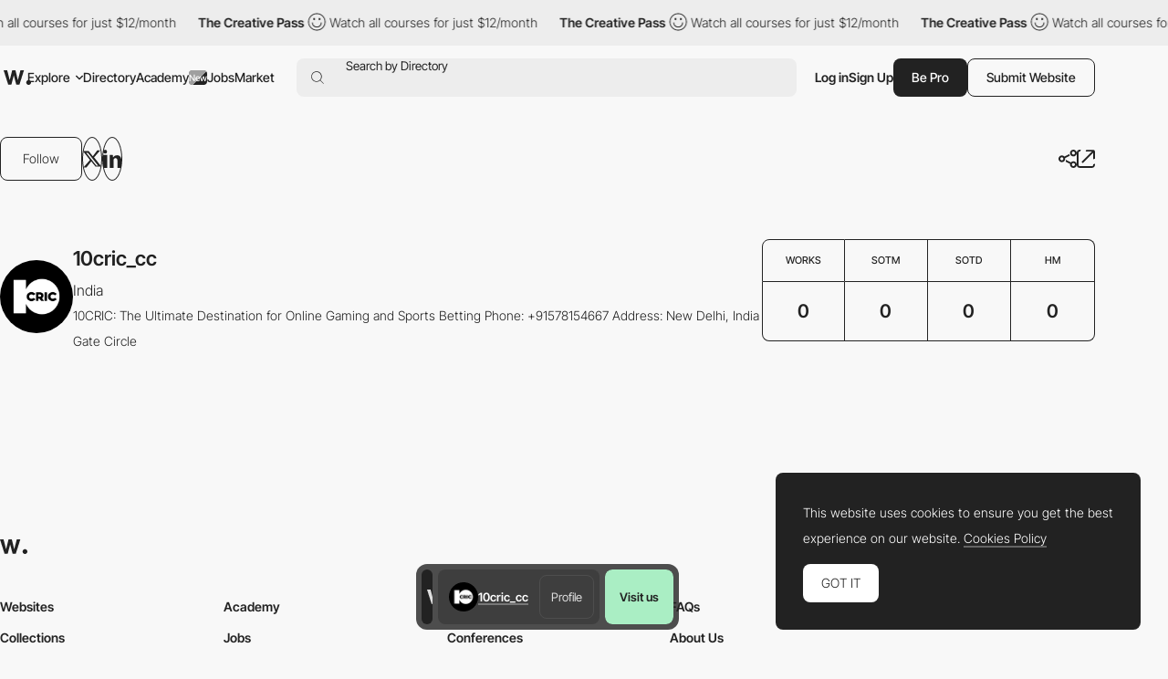

--- FILE ---
content_type: text/html; charset=utf-8
request_url: https://www.google.com/recaptcha/api2/anchor?ar=1&k=6LdYct0kAAAAAHlky5jhQhrvSRt_4vOJkzbVs2Oa&co=aHR0cHM6Ly93d3cuYXd3d2FyZHMuY29tOjQ0Mw..&hl=en&v=N67nZn4AqZkNcbeMu4prBgzg&size=invisible&anchor-ms=20000&execute-ms=30000&cb=9lbxc6ib2y5d
body_size: 48554
content:
<!DOCTYPE HTML><html dir="ltr" lang="en"><head><meta http-equiv="Content-Type" content="text/html; charset=UTF-8">
<meta http-equiv="X-UA-Compatible" content="IE=edge">
<title>reCAPTCHA</title>
<style type="text/css">
/* cyrillic-ext */
@font-face {
  font-family: 'Roboto';
  font-style: normal;
  font-weight: 400;
  font-stretch: 100%;
  src: url(//fonts.gstatic.com/s/roboto/v48/KFO7CnqEu92Fr1ME7kSn66aGLdTylUAMa3GUBHMdazTgWw.woff2) format('woff2');
  unicode-range: U+0460-052F, U+1C80-1C8A, U+20B4, U+2DE0-2DFF, U+A640-A69F, U+FE2E-FE2F;
}
/* cyrillic */
@font-face {
  font-family: 'Roboto';
  font-style: normal;
  font-weight: 400;
  font-stretch: 100%;
  src: url(//fonts.gstatic.com/s/roboto/v48/KFO7CnqEu92Fr1ME7kSn66aGLdTylUAMa3iUBHMdazTgWw.woff2) format('woff2');
  unicode-range: U+0301, U+0400-045F, U+0490-0491, U+04B0-04B1, U+2116;
}
/* greek-ext */
@font-face {
  font-family: 'Roboto';
  font-style: normal;
  font-weight: 400;
  font-stretch: 100%;
  src: url(//fonts.gstatic.com/s/roboto/v48/KFO7CnqEu92Fr1ME7kSn66aGLdTylUAMa3CUBHMdazTgWw.woff2) format('woff2');
  unicode-range: U+1F00-1FFF;
}
/* greek */
@font-face {
  font-family: 'Roboto';
  font-style: normal;
  font-weight: 400;
  font-stretch: 100%;
  src: url(//fonts.gstatic.com/s/roboto/v48/KFO7CnqEu92Fr1ME7kSn66aGLdTylUAMa3-UBHMdazTgWw.woff2) format('woff2');
  unicode-range: U+0370-0377, U+037A-037F, U+0384-038A, U+038C, U+038E-03A1, U+03A3-03FF;
}
/* math */
@font-face {
  font-family: 'Roboto';
  font-style: normal;
  font-weight: 400;
  font-stretch: 100%;
  src: url(//fonts.gstatic.com/s/roboto/v48/KFO7CnqEu92Fr1ME7kSn66aGLdTylUAMawCUBHMdazTgWw.woff2) format('woff2');
  unicode-range: U+0302-0303, U+0305, U+0307-0308, U+0310, U+0312, U+0315, U+031A, U+0326-0327, U+032C, U+032F-0330, U+0332-0333, U+0338, U+033A, U+0346, U+034D, U+0391-03A1, U+03A3-03A9, U+03B1-03C9, U+03D1, U+03D5-03D6, U+03F0-03F1, U+03F4-03F5, U+2016-2017, U+2034-2038, U+203C, U+2040, U+2043, U+2047, U+2050, U+2057, U+205F, U+2070-2071, U+2074-208E, U+2090-209C, U+20D0-20DC, U+20E1, U+20E5-20EF, U+2100-2112, U+2114-2115, U+2117-2121, U+2123-214F, U+2190, U+2192, U+2194-21AE, U+21B0-21E5, U+21F1-21F2, U+21F4-2211, U+2213-2214, U+2216-22FF, U+2308-230B, U+2310, U+2319, U+231C-2321, U+2336-237A, U+237C, U+2395, U+239B-23B7, U+23D0, U+23DC-23E1, U+2474-2475, U+25AF, U+25B3, U+25B7, U+25BD, U+25C1, U+25CA, U+25CC, U+25FB, U+266D-266F, U+27C0-27FF, U+2900-2AFF, U+2B0E-2B11, U+2B30-2B4C, U+2BFE, U+3030, U+FF5B, U+FF5D, U+1D400-1D7FF, U+1EE00-1EEFF;
}
/* symbols */
@font-face {
  font-family: 'Roboto';
  font-style: normal;
  font-weight: 400;
  font-stretch: 100%;
  src: url(//fonts.gstatic.com/s/roboto/v48/KFO7CnqEu92Fr1ME7kSn66aGLdTylUAMaxKUBHMdazTgWw.woff2) format('woff2');
  unicode-range: U+0001-000C, U+000E-001F, U+007F-009F, U+20DD-20E0, U+20E2-20E4, U+2150-218F, U+2190, U+2192, U+2194-2199, U+21AF, U+21E6-21F0, U+21F3, U+2218-2219, U+2299, U+22C4-22C6, U+2300-243F, U+2440-244A, U+2460-24FF, U+25A0-27BF, U+2800-28FF, U+2921-2922, U+2981, U+29BF, U+29EB, U+2B00-2BFF, U+4DC0-4DFF, U+FFF9-FFFB, U+10140-1018E, U+10190-1019C, U+101A0, U+101D0-101FD, U+102E0-102FB, U+10E60-10E7E, U+1D2C0-1D2D3, U+1D2E0-1D37F, U+1F000-1F0FF, U+1F100-1F1AD, U+1F1E6-1F1FF, U+1F30D-1F30F, U+1F315, U+1F31C, U+1F31E, U+1F320-1F32C, U+1F336, U+1F378, U+1F37D, U+1F382, U+1F393-1F39F, U+1F3A7-1F3A8, U+1F3AC-1F3AF, U+1F3C2, U+1F3C4-1F3C6, U+1F3CA-1F3CE, U+1F3D4-1F3E0, U+1F3ED, U+1F3F1-1F3F3, U+1F3F5-1F3F7, U+1F408, U+1F415, U+1F41F, U+1F426, U+1F43F, U+1F441-1F442, U+1F444, U+1F446-1F449, U+1F44C-1F44E, U+1F453, U+1F46A, U+1F47D, U+1F4A3, U+1F4B0, U+1F4B3, U+1F4B9, U+1F4BB, U+1F4BF, U+1F4C8-1F4CB, U+1F4D6, U+1F4DA, U+1F4DF, U+1F4E3-1F4E6, U+1F4EA-1F4ED, U+1F4F7, U+1F4F9-1F4FB, U+1F4FD-1F4FE, U+1F503, U+1F507-1F50B, U+1F50D, U+1F512-1F513, U+1F53E-1F54A, U+1F54F-1F5FA, U+1F610, U+1F650-1F67F, U+1F687, U+1F68D, U+1F691, U+1F694, U+1F698, U+1F6AD, U+1F6B2, U+1F6B9-1F6BA, U+1F6BC, U+1F6C6-1F6CF, U+1F6D3-1F6D7, U+1F6E0-1F6EA, U+1F6F0-1F6F3, U+1F6F7-1F6FC, U+1F700-1F7FF, U+1F800-1F80B, U+1F810-1F847, U+1F850-1F859, U+1F860-1F887, U+1F890-1F8AD, U+1F8B0-1F8BB, U+1F8C0-1F8C1, U+1F900-1F90B, U+1F93B, U+1F946, U+1F984, U+1F996, U+1F9E9, U+1FA00-1FA6F, U+1FA70-1FA7C, U+1FA80-1FA89, U+1FA8F-1FAC6, U+1FACE-1FADC, U+1FADF-1FAE9, U+1FAF0-1FAF8, U+1FB00-1FBFF;
}
/* vietnamese */
@font-face {
  font-family: 'Roboto';
  font-style: normal;
  font-weight: 400;
  font-stretch: 100%;
  src: url(//fonts.gstatic.com/s/roboto/v48/KFO7CnqEu92Fr1ME7kSn66aGLdTylUAMa3OUBHMdazTgWw.woff2) format('woff2');
  unicode-range: U+0102-0103, U+0110-0111, U+0128-0129, U+0168-0169, U+01A0-01A1, U+01AF-01B0, U+0300-0301, U+0303-0304, U+0308-0309, U+0323, U+0329, U+1EA0-1EF9, U+20AB;
}
/* latin-ext */
@font-face {
  font-family: 'Roboto';
  font-style: normal;
  font-weight: 400;
  font-stretch: 100%;
  src: url(//fonts.gstatic.com/s/roboto/v48/KFO7CnqEu92Fr1ME7kSn66aGLdTylUAMa3KUBHMdazTgWw.woff2) format('woff2');
  unicode-range: U+0100-02BA, U+02BD-02C5, U+02C7-02CC, U+02CE-02D7, U+02DD-02FF, U+0304, U+0308, U+0329, U+1D00-1DBF, U+1E00-1E9F, U+1EF2-1EFF, U+2020, U+20A0-20AB, U+20AD-20C0, U+2113, U+2C60-2C7F, U+A720-A7FF;
}
/* latin */
@font-face {
  font-family: 'Roboto';
  font-style: normal;
  font-weight: 400;
  font-stretch: 100%;
  src: url(//fonts.gstatic.com/s/roboto/v48/KFO7CnqEu92Fr1ME7kSn66aGLdTylUAMa3yUBHMdazQ.woff2) format('woff2');
  unicode-range: U+0000-00FF, U+0131, U+0152-0153, U+02BB-02BC, U+02C6, U+02DA, U+02DC, U+0304, U+0308, U+0329, U+2000-206F, U+20AC, U+2122, U+2191, U+2193, U+2212, U+2215, U+FEFF, U+FFFD;
}
/* cyrillic-ext */
@font-face {
  font-family: 'Roboto';
  font-style: normal;
  font-weight: 500;
  font-stretch: 100%;
  src: url(//fonts.gstatic.com/s/roboto/v48/KFO7CnqEu92Fr1ME7kSn66aGLdTylUAMa3GUBHMdazTgWw.woff2) format('woff2');
  unicode-range: U+0460-052F, U+1C80-1C8A, U+20B4, U+2DE0-2DFF, U+A640-A69F, U+FE2E-FE2F;
}
/* cyrillic */
@font-face {
  font-family: 'Roboto';
  font-style: normal;
  font-weight: 500;
  font-stretch: 100%;
  src: url(//fonts.gstatic.com/s/roboto/v48/KFO7CnqEu92Fr1ME7kSn66aGLdTylUAMa3iUBHMdazTgWw.woff2) format('woff2');
  unicode-range: U+0301, U+0400-045F, U+0490-0491, U+04B0-04B1, U+2116;
}
/* greek-ext */
@font-face {
  font-family: 'Roboto';
  font-style: normal;
  font-weight: 500;
  font-stretch: 100%;
  src: url(//fonts.gstatic.com/s/roboto/v48/KFO7CnqEu92Fr1ME7kSn66aGLdTylUAMa3CUBHMdazTgWw.woff2) format('woff2');
  unicode-range: U+1F00-1FFF;
}
/* greek */
@font-face {
  font-family: 'Roboto';
  font-style: normal;
  font-weight: 500;
  font-stretch: 100%;
  src: url(//fonts.gstatic.com/s/roboto/v48/KFO7CnqEu92Fr1ME7kSn66aGLdTylUAMa3-UBHMdazTgWw.woff2) format('woff2');
  unicode-range: U+0370-0377, U+037A-037F, U+0384-038A, U+038C, U+038E-03A1, U+03A3-03FF;
}
/* math */
@font-face {
  font-family: 'Roboto';
  font-style: normal;
  font-weight: 500;
  font-stretch: 100%;
  src: url(//fonts.gstatic.com/s/roboto/v48/KFO7CnqEu92Fr1ME7kSn66aGLdTylUAMawCUBHMdazTgWw.woff2) format('woff2');
  unicode-range: U+0302-0303, U+0305, U+0307-0308, U+0310, U+0312, U+0315, U+031A, U+0326-0327, U+032C, U+032F-0330, U+0332-0333, U+0338, U+033A, U+0346, U+034D, U+0391-03A1, U+03A3-03A9, U+03B1-03C9, U+03D1, U+03D5-03D6, U+03F0-03F1, U+03F4-03F5, U+2016-2017, U+2034-2038, U+203C, U+2040, U+2043, U+2047, U+2050, U+2057, U+205F, U+2070-2071, U+2074-208E, U+2090-209C, U+20D0-20DC, U+20E1, U+20E5-20EF, U+2100-2112, U+2114-2115, U+2117-2121, U+2123-214F, U+2190, U+2192, U+2194-21AE, U+21B0-21E5, U+21F1-21F2, U+21F4-2211, U+2213-2214, U+2216-22FF, U+2308-230B, U+2310, U+2319, U+231C-2321, U+2336-237A, U+237C, U+2395, U+239B-23B7, U+23D0, U+23DC-23E1, U+2474-2475, U+25AF, U+25B3, U+25B7, U+25BD, U+25C1, U+25CA, U+25CC, U+25FB, U+266D-266F, U+27C0-27FF, U+2900-2AFF, U+2B0E-2B11, U+2B30-2B4C, U+2BFE, U+3030, U+FF5B, U+FF5D, U+1D400-1D7FF, U+1EE00-1EEFF;
}
/* symbols */
@font-face {
  font-family: 'Roboto';
  font-style: normal;
  font-weight: 500;
  font-stretch: 100%;
  src: url(//fonts.gstatic.com/s/roboto/v48/KFO7CnqEu92Fr1ME7kSn66aGLdTylUAMaxKUBHMdazTgWw.woff2) format('woff2');
  unicode-range: U+0001-000C, U+000E-001F, U+007F-009F, U+20DD-20E0, U+20E2-20E4, U+2150-218F, U+2190, U+2192, U+2194-2199, U+21AF, U+21E6-21F0, U+21F3, U+2218-2219, U+2299, U+22C4-22C6, U+2300-243F, U+2440-244A, U+2460-24FF, U+25A0-27BF, U+2800-28FF, U+2921-2922, U+2981, U+29BF, U+29EB, U+2B00-2BFF, U+4DC0-4DFF, U+FFF9-FFFB, U+10140-1018E, U+10190-1019C, U+101A0, U+101D0-101FD, U+102E0-102FB, U+10E60-10E7E, U+1D2C0-1D2D3, U+1D2E0-1D37F, U+1F000-1F0FF, U+1F100-1F1AD, U+1F1E6-1F1FF, U+1F30D-1F30F, U+1F315, U+1F31C, U+1F31E, U+1F320-1F32C, U+1F336, U+1F378, U+1F37D, U+1F382, U+1F393-1F39F, U+1F3A7-1F3A8, U+1F3AC-1F3AF, U+1F3C2, U+1F3C4-1F3C6, U+1F3CA-1F3CE, U+1F3D4-1F3E0, U+1F3ED, U+1F3F1-1F3F3, U+1F3F5-1F3F7, U+1F408, U+1F415, U+1F41F, U+1F426, U+1F43F, U+1F441-1F442, U+1F444, U+1F446-1F449, U+1F44C-1F44E, U+1F453, U+1F46A, U+1F47D, U+1F4A3, U+1F4B0, U+1F4B3, U+1F4B9, U+1F4BB, U+1F4BF, U+1F4C8-1F4CB, U+1F4D6, U+1F4DA, U+1F4DF, U+1F4E3-1F4E6, U+1F4EA-1F4ED, U+1F4F7, U+1F4F9-1F4FB, U+1F4FD-1F4FE, U+1F503, U+1F507-1F50B, U+1F50D, U+1F512-1F513, U+1F53E-1F54A, U+1F54F-1F5FA, U+1F610, U+1F650-1F67F, U+1F687, U+1F68D, U+1F691, U+1F694, U+1F698, U+1F6AD, U+1F6B2, U+1F6B9-1F6BA, U+1F6BC, U+1F6C6-1F6CF, U+1F6D3-1F6D7, U+1F6E0-1F6EA, U+1F6F0-1F6F3, U+1F6F7-1F6FC, U+1F700-1F7FF, U+1F800-1F80B, U+1F810-1F847, U+1F850-1F859, U+1F860-1F887, U+1F890-1F8AD, U+1F8B0-1F8BB, U+1F8C0-1F8C1, U+1F900-1F90B, U+1F93B, U+1F946, U+1F984, U+1F996, U+1F9E9, U+1FA00-1FA6F, U+1FA70-1FA7C, U+1FA80-1FA89, U+1FA8F-1FAC6, U+1FACE-1FADC, U+1FADF-1FAE9, U+1FAF0-1FAF8, U+1FB00-1FBFF;
}
/* vietnamese */
@font-face {
  font-family: 'Roboto';
  font-style: normal;
  font-weight: 500;
  font-stretch: 100%;
  src: url(//fonts.gstatic.com/s/roboto/v48/KFO7CnqEu92Fr1ME7kSn66aGLdTylUAMa3OUBHMdazTgWw.woff2) format('woff2');
  unicode-range: U+0102-0103, U+0110-0111, U+0128-0129, U+0168-0169, U+01A0-01A1, U+01AF-01B0, U+0300-0301, U+0303-0304, U+0308-0309, U+0323, U+0329, U+1EA0-1EF9, U+20AB;
}
/* latin-ext */
@font-face {
  font-family: 'Roboto';
  font-style: normal;
  font-weight: 500;
  font-stretch: 100%;
  src: url(//fonts.gstatic.com/s/roboto/v48/KFO7CnqEu92Fr1ME7kSn66aGLdTylUAMa3KUBHMdazTgWw.woff2) format('woff2');
  unicode-range: U+0100-02BA, U+02BD-02C5, U+02C7-02CC, U+02CE-02D7, U+02DD-02FF, U+0304, U+0308, U+0329, U+1D00-1DBF, U+1E00-1E9F, U+1EF2-1EFF, U+2020, U+20A0-20AB, U+20AD-20C0, U+2113, U+2C60-2C7F, U+A720-A7FF;
}
/* latin */
@font-face {
  font-family: 'Roboto';
  font-style: normal;
  font-weight: 500;
  font-stretch: 100%;
  src: url(//fonts.gstatic.com/s/roboto/v48/KFO7CnqEu92Fr1ME7kSn66aGLdTylUAMa3yUBHMdazQ.woff2) format('woff2');
  unicode-range: U+0000-00FF, U+0131, U+0152-0153, U+02BB-02BC, U+02C6, U+02DA, U+02DC, U+0304, U+0308, U+0329, U+2000-206F, U+20AC, U+2122, U+2191, U+2193, U+2212, U+2215, U+FEFF, U+FFFD;
}
/* cyrillic-ext */
@font-face {
  font-family: 'Roboto';
  font-style: normal;
  font-weight: 900;
  font-stretch: 100%;
  src: url(//fonts.gstatic.com/s/roboto/v48/KFO7CnqEu92Fr1ME7kSn66aGLdTylUAMa3GUBHMdazTgWw.woff2) format('woff2');
  unicode-range: U+0460-052F, U+1C80-1C8A, U+20B4, U+2DE0-2DFF, U+A640-A69F, U+FE2E-FE2F;
}
/* cyrillic */
@font-face {
  font-family: 'Roboto';
  font-style: normal;
  font-weight: 900;
  font-stretch: 100%;
  src: url(//fonts.gstatic.com/s/roboto/v48/KFO7CnqEu92Fr1ME7kSn66aGLdTylUAMa3iUBHMdazTgWw.woff2) format('woff2');
  unicode-range: U+0301, U+0400-045F, U+0490-0491, U+04B0-04B1, U+2116;
}
/* greek-ext */
@font-face {
  font-family: 'Roboto';
  font-style: normal;
  font-weight: 900;
  font-stretch: 100%;
  src: url(//fonts.gstatic.com/s/roboto/v48/KFO7CnqEu92Fr1ME7kSn66aGLdTylUAMa3CUBHMdazTgWw.woff2) format('woff2');
  unicode-range: U+1F00-1FFF;
}
/* greek */
@font-face {
  font-family: 'Roboto';
  font-style: normal;
  font-weight: 900;
  font-stretch: 100%;
  src: url(//fonts.gstatic.com/s/roboto/v48/KFO7CnqEu92Fr1ME7kSn66aGLdTylUAMa3-UBHMdazTgWw.woff2) format('woff2');
  unicode-range: U+0370-0377, U+037A-037F, U+0384-038A, U+038C, U+038E-03A1, U+03A3-03FF;
}
/* math */
@font-face {
  font-family: 'Roboto';
  font-style: normal;
  font-weight: 900;
  font-stretch: 100%;
  src: url(//fonts.gstatic.com/s/roboto/v48/KFO7CnqEu92Fr1ME7kSn66aGLdTylUAMawCUBHMdazTgWw.woff2) format('woff2');
  unicode-range: U+0302-0303, U+0305, U+0307-0308, U+0310, U+0312, U+0315, U+031A, U+0326-0327, U+032C, U+032F-0330, U+0332-0333, U+0338, U+033A, U+0346, U+034D, U+0391-03A1, U+03A3-03A9, U+03B1-03C9, U+03D1, U+03D5-03D6, U+03F0-03F1, U+03F4-03F5, U+2016-2017, U+2034-2038, U+203C, U+2040, U+2043, U+2047, U+2050, U+2057, U+205F, U+2070-2071, U+2074-208E, U+2090-209C, U+20D0-20DC, U+20E1, U+20E5-20EF, U+2100-2112, U+2114-2115, U+2117-2121, U+2123-214F, U+2190, U+2192, U+2194-21AE, U+21B0-21E5, U+21F1-21F2, U+21F4-2211, U+2213-2214, U+2216-22FF, U+2308-230B, U+2310, U+2319, U+231C-2321, U+2336-237A, U+237C, U+2395, U+239B-23B7, U+23D0, U+23DC-23E1, U+2474-2475, U+25AF, U+25B3, U+25B7, U+25BD, U+25C1, U+25CA, U+25CC, U+25FB, U+266D-266F, U+27C0-27FF, U+2900-2AFF, U+2B0E-2B11, U+2B30-2B4C, U+2BFE, U+3030, U+FF5B, U+FF5D, U+1D400-1D7FF, U+1EE00-1EEFF;
}
/* symbols */
@font-face {
  font-family: 'Roboto';
  font-style: normal;
  font-weight: 900;
  font-stretch: 100%;
  src: url(//fonts.gstatic.com/s/roboto/v48/KFO7CnqEu92Fr1ME7kSn66aGLdTylUAMaxKUBHMdazTgWw.woff2) format('woff2');
  unicode-range: U+0001-000C, U+000E-001F, U+007F-009F, U+20DD-20E0, U+20E2-20E4, U+2150-218F, U+2190, U+2192, U+2194-2199, U+21AF, U+21E6-21F0, U+21F3, U+2218-2219, U+2299, U+22C4-22C6, U+2300-243F, U+2440-244A, U+2460-24FF, U+25A0-27BF, U+2800-28FF, U+2921-2922, U+2981, U+29BF, U+29EB, U+2B00-2BFF, U+4DC0-4DFF, U+FFF9-FFFB, U+10140-1018E, U+10190-1019C, U+101A0, U+101D0-101FD, U+102E0-102FB, U+10E60-10E7E, U+1D2C0-1D2D3, U+1D2E0-1D37F, U+1F000-1F0FF, U+1F100-1F1AD, U+1F1E6-1F1FF, U+1F30D-1F30F, U+1F315, U+1F31C, U+1F31E, U+1F320-1F32C, U+1F336, U+1F378, U+1F37D, U+1F382, U+1F393-1F39F, U+1F3A7-1F3A8, U+1F3AC-1F3AF, U+1F3C2, U+1F3C4-1F3C6, U+1F3CA-1F3CE, U+1F3D4-1F3E0, U+1F3ED, U+1F3F1-1F3F3, U+1F3F5-1F3F7, U+1F408, U+1F415, U+1F41F, U+1F426, U+1F43F, U+1F441-1F442, U+1F444, U+1F446-1F449, U+1F44C-1F44E, U+1F453, U+1F46A, U+1F47D, U+1F4A3, U+1F4B0, U+1F4B3, U+1F4B9, U+1F4BB, U+1F4BF, U+1F4C8-1F4CB, U+1F4D6, U+1F4DA, U+1F4DF, U+1F4E3-1F4E6, U+1F4EA-1F4ED, U+1F4F7, U+1F4F9-1F4FB, U+1F4FD-1F4FE, U+1F503, U+1F507-1F50B, U+1F50D, U+1F512-1F513, U+1F53E-1F54A, U+1F54F-1F5FA, U+1F610, U+1F650-1F67F, U+1F687, U+1F68D, U+1F691, U+1F694, U+1F698, U+1F6AD, U+1F6B2, U+1F6B9-1F6BA, U+1F6BC, U+1F6C6-1F6CF, U+1F6D3-1F6D7, U+1F6E0-1F6EA, U+1F6F0-1F6F3, U+1F6F7-1F6FC, U+1F700-1F7FF, U+1F800-1F80B, U+1F810-1F847, U+1F850-1F859, U+1F860-1F887, U+1F890-1F8AD, U+1F8B0-1F8BB, U+1F8C0-1F8C1, U+1F900-1F90B, U+1F93B, U+1F946, U+1F984, U+1F996, U+1F9E9, U+1FA00-1FA6F, U+1FA70-1FA7C, U+1FA80-1FA89, U+1FA8F-1FAC6, U+1FACE-1FADC, U+1FADF-1FAE9, U+1FAF0-1FAF8, U+1FB00-1FBFF;
}
/* vietnamese */
@font-face {
  font-family: 'Roboto';
  font-style: normal;
  font-weight: 900;
  font-stretch: 100%;
  src: url(//fonts.gstatic.com/s/roboto/v48/KFO7CnqEu92Fr1ME7kSn66aGLdTylUAMa3OUBHMdazTgWw.woff2) format('woff2');
  unicode-range: U+0102-0103, U+0110-0111, U+0128-0129, U+0168-0169, U+01A0-01A1, U+01AF-01B0, U+0300-0301, U+0303-0304, U+0308-0309, U+0323, U+0329, U+1EA0-1EF9, U+20AB;
}
/* latin-ext */
@font-face {
  font-family: 'Roboto';
  font-style: normal;
  font-weight: 900;
  font-stretch: 100%;
  src: url(//fonts.gstatic.com/s/roboto/v48/KFO7CnqEu92Fr1ME7kSn66aGLdTylUAMa3KUBHMdazTgWw.woff2) format('woff2');
  unicode-range: U+0100-02BA, U+02BD-02C5, U+02C7-02CC, U+02CE-02D7, U+02DD-02FF, U+0304, U+0308, U+0329, U+1D00-1DBF, U+1E00-1E9F, U+1EF2-1EFF, U+2020, U+20A0-20AB, U+20AD-20C0, U+2113, U+2C60-2C7F, U+A720-A7FF;
}
/* latin */
@font-face {
  font-family: 'Roboto';
  font-style: normal;
  font-weight: 900;
  font-stretch: 100%;
  src: url(//fonts.gstatic.com/s/roboto/v48/KFO7CnqEu92Fr1ME7kSn66aGLdTylUAMa3yUBHMdazQ.woff2) format('woff2');
  unicode-range: U+0000-00FF, U+0131, U+0152-0153, U+02BB-02BC, U+02C6, U+02DA, U+02DC, U+0304, U+0308, U+0329, U+2000-206F, U+20AC, U+2122, U+2191, U+2193, U+2212, U+2215, U+FEFF, U+FFFD;
}

</style>
<link rel="stylesheet" type="text/css" href="https://www.gstatic.com/recaptcha/releases/N67nZn4AqZkNcbeMu4prBgzg/styles__ltr.css">
<script nonce="9Htxpf8GaWqZkixSzAJRKA" type="text/javascript">window['__recaptcha_api'] = 'https://www.google.com/recaptcha/api2/';</script>
<script type="text/javascript" src="https://www.gstatic.com/recaptcha/releases/N67nZn4AqZkNcbeMu4prBgzg/recaptcha__en.js" nonce="9Htxpf8GaWqZkixSzAJRKA">
      
    </script></head>
<body><div id="rc-anchor-alert" class="rc-anchor-alert"></div>
<input type="hidden" id="recaptcha-token" value="[base64]">
<script type="text/javascript" nonce="9Htxpf8GaWqZkixSzAJRKA">
      recaptcha.anchor.Main.init("[\x22ainput\x22,[\x22bgdata\x22,\x22\x22,\[base64]/[base64]/[base64]/[base64]/[base64]/UltsKytdPUU6KEU8MjA0OD9SW2wrK109RT4+NnwxOTI6KChFJjY0NTEyKT09NTUyOTYmJk0rMTxjLmxlbmd0aCYmKGMuY2hhckNvZGVBdChNKzEpJjY0NTEyKT09NTYzMjA/[base64]/[base64]/[base64]/[base64]/[base64]/[base64]/[base64]\x22,\[base64]\x22,\x22wpLCiMKFw7zDhcOIwqvDt8Odw5PCo1BuV8KMwpw6ezwFw4LDtB7DrcOSw63DosOrcsOgwrzCvMKxwqvCjQ5ZwpM3f8OpwqlmwqJ5w6LDrMOxJ2HCkVrCohBIwpQ3O8ORwpvDncKEY8Orw5jCgMKAw75EOjXDgMKGwoXCqMOdbEvDuFNCwrLDviMRw6/Cln/CiXNHcGJXQMOeBXN6VETDs37Cv8OEwq7ClcOWLnXCi0HCgBMiXybCnMOMw7lgw5FBwr5Hwq5qYCfCoGbDnsOgWcONKcKKayApwr3CsGkHw4zCkGrCrsO7T8O4bQrCpMOBwr7Do8Kmw4oBw7bCpsOSwrHCvlh/wrhMDWrDg8Kuw7DCr8KQVyMYNxIMwqkpb8KnwpNMB8OTwqrDocOPwrzDmMKjw7xjw67DtsO0w6Rxwrt9wqTCkwAAfcK/[base64]/[base64]/wrvDsVYeE8OYwoDDgcOxw5ksGioZYMOrw7nDihRVw7phw7DDjFtnwq3DokjChsKrw5rDq8OfwpLCtMKDY8ODK8KpQMOMw4R5wolgw4xkw63CmcO7w4x3UMKAeETCggzCkx3DnsKzwrfCn1zClsKUX25YayHCkB/DrMKrKcKQe3PCg8KuC0ojd8ORdl7Ct8K6EsOIw4B5TUkxw5nCssKKwpPDsjkAwrLDssOKO8KaHcOIdRXDnV1PcirDvFvCrFTDuHM/[base64]/CvghAwpvCv8ODFiVMw4prwr7CoMKvwrZOJsOpwo0qwpLDmcOmW8K1McOJw7wrWyDCq8O+w7pnIAjCnk7CjhE4w4rCgGMewrbCtcODG8KcDBY/wp/[base64]/RMO7wpHCrsKNwqw8w5zCvsKHwrEQFcO6wqEqw43CjF4oHRgrw5bDkmQEw5HCjMKkKMOswpBBKcOfc8O7wrEQwr3DpMO5wq/DihnDuDPDrCvDv1HCm8OfdHnDv8Oew5A1ZVTDnjLCgmDCkjzDjQFbwp3CucK6LAAWwpM4w7TDjsOPw4sPDcK+SsOdw4UewqMhc8KSw5rCvcO6w7ZCfsOYYRrCliDDpcKgd2rClAphCcO9wpEiw7/CoMKxFgbCigEJFsKmJsKeDS0Bw5IGNsOpE8OLY8OWwqdewoZ/asOGw6I/CDBlwqF7RsKCwpZow49Jw5jCh21EIcO2wq8uw4I1w6HCgsOKwqDCs8OcVsK0WDAXw6tOQ8O2wo7CvCLCtsKDwqbChcKCCCzDphDCiMK5bMO9CW0JJxMfw7jDlsO3w5YjwrdIw51mw7B2DHBRPmkpwo7CiUBqHcODwrvCiMK2XyXDgcKRe2MCwpltCsO9wo/[base64]/w51sWsOFBA4Ow5AhAjTDiMKrw7N0E8Oowp7DsWtuDMKywp/[base64]/DjMKiNn7DiCfDlMKXwrbCo8K0Q21SDMO5WcOjwqIEwoslCkMjOzVww67CqXjDpsK+YzXCkGbChUMtemDDujNEJMKcY8OTM23CsXfDj8KbwrxDwpEmKDHCpsK7w6cNIl3DvBTDqXV9ZsOIw5rDgx8fw7jChMOuJXsyw5vCnsOQZ3DDu0Alw4JYdcKqVMK3w4/DnBnDk8KrwqfCv8Kzw6wvQMOkworDqx9yw6DCkMOqQg3DgCUxIn/Ci1bDkcKfw4VUN2XDjirDisKewqk5wqfCj3fDiXJewrDCrCbDhsO/G3p7HlXCoGTDqsKjwoLDsMK4YWvDtm7DiMK/FsOowpzCpDZ0w6MrGcKzaQVScMOzw5cgwozDkFFYTsKpPgtyw5XDjMO/wp7CqsK0wqTChcKMw6kuHsKawq9uwrDCgsKRFhEXw5LCmcKFwrXCr8KUfcKlw5MVJl5uw70Fwod/fXRuw615I8KJwopRATvDllxlbV/DnMKew7bDm8Kxw6caExzCpRvDqWDDuMOFAnLCh1/CpcO5w4xUw7bCj8KBdsKfw7YPAUxqw5XDjsKHZjtGIsObZMOoK1PDi8ORwpF5C8O/Jy8Qw5rCh8OtHsO/wobDhFvCm3x1XzYjI1bCkMK9w5TCkE0BSsOZM8Oow6nDssOpJcOPw6YDcMKSwqwVwqkWwpXCgMOjGsKcwrrDj8KrWsOOw5DDg8Kqw7TDtVbCqBRkw65TGsKAwpnDgMK5YsKmwpjDrsO9OEIbw6HDr8KNV8KNZMKGwpAsVMOrMMKPw5MEXcK/RXRxwpLCi8OZKDtuEcKDwprDvRpyTTTCiMO/[base64]/dMKDw5fDuyfDosOyw6XCsDEuwq/[base64]/w6xJwoPCmUsTD1FIwrZbw6vCo8KFa1c/[base64]/Di8OQw5vCssOrwpPCnSzCh19tAnhrw77CjsOXMBnCm8OBwqBlwqbDpMOEwrfCjcOiw77CssOpwrLChcK5FsOLXcOvwpPCmkpXw53CnTEOacKOVQtnO8OCw61qwrJxw4/DjcOpMnV4wrAPTcOWwqt8w6XCoW/DnUrCpWU4wqLCiEorw5hTNGnCsFPDtcOdbsOuaQsHT8K/ZcOJM23DtDfCgMKUXj7DqsOaw6LCjXoKeMOOQcOow78uecOUw5PCsRIqw6PCm8OAPzvDkhPCocKUw5DDkBjCl0AjU8OKEyDDlE3CqsO/w7M/TsKsRjA+YcKFw6PCii3DucKEP8OUw7bDqMObwoYnVAfCr1rDpxA0w4hgwp3Dr8KLw4jCvcKVw7bDqAFxXcOrVEovZlvDpn0uw4rDkH3ClWfCpsOQwqpMw4cmFcKQfsKZWsKAwqg/HAPDkMK2w65sRsOjBxnCtcK3w7jDocOmTU/CszQbZsKuw6fCn37CgHzCnQjCgcK7LcO6w4kpDsOmWjYgMcOPw4/Dl8KHwrVJUHPDtMOtw7fCsULDiRPCinsHIsK6YcOaworCn8OMw4TDnhXDmsKlVsKcEE3DkcKKwqt0HFHDjhvCtcK2aFArwp1xwr1/[base64]/[base64]/[base64]/CrcKfUMK4NsKdw75iw7DDlA/CqlzClwvDocKTL8KoImt5MmpcP8K9T8O4A8ObGWw3w6PCg13DiMOQVMOUwonCl8Otw6tKa8KiwpzCuznCq8KOwpDCogpswqVnw7fCpsKkw43ClXnDtxQmwrXDv8KHw50Zw4bCqz0KwqfCvk8aHcOzEcK0w4E1w5NUwpTCnMO2GEN+w5VMw7/CgVbDhFnDhV7DkzMuw78hScOHATzDsQpCJiEoY8OXwofCkD57w5rDp8OPw5XDlnl8P1cew7zDrlzDm2UxHDJBRsOHw5wUaMOsw4HDmwQ4NcOOwrbCncK9bcOWJMOswodBS8OJORUoasO3w7vCocKlwolgwp8/W3XCnQTDpMKJw47Dj8O7NjlRO3hFPVXDjVXCrjXDiSx0wrzClSPCngrCmMKUw7NFwpomEzpeGMO+wqnDkh8OwrXDvyZuwq3DoEsXw5VVw6w1w4ZZwqfCv8OAJsOvwpxafC5cw4zDgU/Du8KxSVYbwrLCpQgbK8KcPhkWQzF2McOWwo/DscKJfcKfwrbDgxrDtTPCoCgIw7zCvCbDpTvDvMOJYwcGw7bDgDzDrH/CrsK8VW8sQsKJwq9nDzjCj8Ozw6zCoMOJLMO3wqQ7bC0RTQrChHPCmMOoP8KUbibCkFVWfsKpw45uw7RTwo/Cp8KtwrnCnsKZHsKBP0rDssOcwpvDuFJrwrUecMKFw4AKUMOlOX/DnnTChnU0DcKFKnfDoMOuw6nCuQ/DvHnCgMKBVTJ0woTCrX/CnXjCgRZOAMKyd8OPIXzDmcKHwonDpcKgT1LCk29wK8KaDcORwop5wq/ChcOiOMOgw4/CrQLCrQnCmkQna8KLVQMrw5/CmyVEYcOLwr7Cl17DkzoOwoN+wr4bK37CqwrDhUHDogTDjVDCkhrCkMORw5FOw6RjwoXCl2NXw757wpnCniLCgMKNw5vChcOfZMOZw75QIgYtwpbCicOewoI/w6jCtsOMPW7CsVPDnkzChMKmb8O9w7VDw452woYvw6sLw400w7jDmcKmLsO8wpfDn8OnbMOvUMO4E8KADcKjw5bClkgNw4YSwp89w4XDokfDol/CtTfDiC3DuiHCnSgoYF8nwrbCiD3DuMKVKx4dMAPDgcK8SjLCthnDvBvDpsKTw5rDkMOMDGHDpUw/wpc6wqVHwrRKw795Q8KeUWV+PQ/CvMO7w4FRw6AAMcKVwpJ/w7DDgWXCucKKLsOcw4bCnsK2TsKdwpTCpsOaTcOYccKAw6/[base64]/CpMKzJcKBwo8YwroBw6cDw4DCmidJw4rDpwPCrRPDthJ/U8Owwqscw4ADB8OvwqbDmMK5DDXDpn4SVyTCmMOePMKXwoXDijTCpVQ4WsKJw71Cw5p0Pncgw7jDsMONZ8OSc8OowoRwwrfDpkLDqcKuPC3CowPCrMOcw7RhJyPDsExdwoEiw6oxL0zDh8OAw4lKd1jCncO8ThHDumxLwrDDhB7CqEvDgjMIwrzDpT/[base64]/DrAXChsKkDgjDh8KFwoHDqcK9w7TDrMKrOQ/Cs2PDi8ONwpbCoMOZXsKhw5nDtEANHxwCesK5WmVHPsKqMsOcDBhVwp/CpsO9bcKsWEQ/wr/Du04Pw50DBcKzw5rCvnIhwr0BBsKow6fChcOxw5LDiMK/[base64]/DrH9gLcOQwrR8wqXDtk3CgGM8wqXCr8OPw6DCh8Kew5QCB39STFvCoDRHS8KHQnLDn8KVWClvRcOzwpoRAw0waMO+w6LDkAXDsMOFe8OZMsOxNcK4w5FSZXo8ayMlKB9nwr/DtXgjE35dw6Fvw5BFw7zDiG0CVWdVA13DhMKJw5pADhoaNMKRwrbDoBfDn8OGJlTDqwV0GxRrwoLChVcGwo8GPmvCvcO4woLCqinCgBvDlQ8ow4TDo8Kzw7AXw4tiZWrCo8Kuw7LDicOlasOHAsKHwqVPw44GYATDjcK3wpjCiC0cdHjCqMO/XMKqw6UJwoTCqVRnK8OrJ8OzQHPCg1AgDWPCoH3Do8O9w58/aMKwRMKPw6pIOcKyCsONw6DDonnCrsO/[base64]/DtcKyLxY/Fw7CiAPDssKCw5XCn8OGwr7CvcO2N8KIwqrDvSnDrg/DmkkxwqvDsMKBScK6DcOMR00Zw6AKwqs/[base64]/[base64]/[base64]/CtTJcwo3CsE/ClkjDml3DpTkpwqPCncKpM8K0w5pnbSJ4woDDl8OdcGPCo0kWwpZYwrIib8K5XREmEsKaaUTDlB0mwrY3wrfCu8OVUcKWZcKnwq1wwqjCt8O/[base64]/DicKlwrXDv8OCw7QdA8OPwogiMMK1fcO0eMKKwq/[base64]/CrVDDjiIHwoo2EVfComTDrmxaH8OUw77CmWfDncOOWW1Kw5Q6dm1ZwrvDk8Oowrl+w4APw5scwpDDjTJObUzDkRYEScKZMcKFwpPDmCfCkwjCrQgbcMKRw75sLj/DicOSwr7CiXXCp8OMwo3CilwoH3vDvT7CjMKBwoVYw7fCsklDwrrDiUsHw6LCmG8WH8OHYMK5IsOFw49zw7PCo8OKMnzDoS/[base64]/CsS5bwolSQ8OyKsKRw4ZRwoJSRMOsZ8K7e8OzNsOew6Eif2nCnXPDisOJwpHDgsOQZcKBw5vDpcKew796CcK0LMOiwrI/wrR3wpJuwqhnwq7DhMOcw7fDqGhUbcKKI8Kpw6NNwo/CpcK+w7EqWyRUwrzDp0NDEATCjEUyHsKbw7wawp/Cmhx2wqLDozPDmMOTwo3Dg8O5w7jClsKOwqdnasKeJxzCiMONOsK2Z8KnwqcHw4rDrn8uwrTCkHpww5vClWxacALDtEbCscK3wo7DgMOZw79COQFewrbCosKXIMK/woddwqXCnsONw6HCt8KDLMOgwrDCjEsLw68qZh0hw4gkYMOufBULw6UDwq3CrToGw7rCgMK6Ly47exrDuDTCscOxw53Cn8OpwpoUGwxiwq/DpgPCo8KxXENewoHCmcOxw5MvMlY0w4XDmlTCrcKrwo8jYsK7QMKNwrbDqynDqsOdwogDwox7WsKtw51WFsOKw77DqsK+w5bDqE/DmsKBwqRZwq1Jw51SesOAw4tNwpbCkQJUKWzDmsKDw7MMYgcfw7fCpDDCi8K6wp0Ew7DDrxPDsBlmG1PDlQrDpSZyIh7DgSLCicK6wpjCqcKjw5gnf8OOYsOnw4jDsybCrFjChR/[base64]/w4bDmMO9IMKXQARgZMOXw4IZYMK/Y8KTw5QKKAwdYsOkP8K2wpF8NsO8acOow656w7DDsjPCq8Ouw7zCjyPDtsOKKW3Cv8K/HsKIFMO7w5jDozl0JsKZwpvDg8KNN8KowqZPw7/Cvw8vw6wdMsK6wqDCl8KvcsOFGTnCvXE5KjdKf33CnQXCqcKxRExNw6TDkkRMw6HDpMKqw5PCksOLLnbDvDTDgQbDnHxqHcKBMBcvwrbCi8OrA8OGAGgPUsO/w6I+w5nDvcOvXcKCUWzDrT3CoMKeN8OZD8K/[base64]/CjsOmwqbDiMKaU8OuwpLCvSTDlwRYSz/CjQsCUEJNwr/CnsOVKsK6w7Avw7fCmWHCpcO/HmLCl8OmwpXCgGhxw5hfwo/[base64]/Dj8O2wqvDmncxworCisKEW0NSwozDpcK0fcKawo0Ick59woEnwoHDj1MmwobCnTFxazLCsQ/ChiDDp8KlLMOqw50YXz3CrTPDtw/CmDPDjHcBw7dkwo5Kw4XCjg7DmBfCmcO0fVbCrHLDkcKcIsKZNC8LG3zDr2o3wq3CmMKYw6XCtsOCwpXDqWHCr2zDlVDDiRLDpMK1d8OYwrkTwrZbV2BQwq3Chnhww6cqDF9jw5FMPMKLFS/Cul5IwoM5ZMK8CcKywpE3w5rDjMOAUMOPKcOQI3hqw4vDkMKlbUFBQcK8wrYywqnDiyDDqFnDlcOEwo8cWB8SNitnw5UFw4Q1wrVBw7gWbkQmBTPDmC0WwqxYwqRbw5XCrsOfw5zDnynDv8K/GDrDqxvDlcKPwqpuwosOZx7ChcKxAh0mSUZ9UTjDgV03w7HClMOjYsKGXMK6Xngkw4s/w5DDrMORwrcHD8OPwohEeMOIw5Y8w6shImEbw5LDk8O3wrvChcO9Z8OtwoxOwo/[base64]/wrpKcUEfIMOJCF/DrMOnw7zDuH5xcsOJVjnDnlhtw5rCsMK5Rx/Do097w43CqynCmScMfFHCkxwtBRgoPcKWw7PDlQ7DjsOAWmJbwoFZwrXCkXMsJsKDADLDsggxw4nCsAo4BcKZwoLCvSB2LQbCucKYRxQSfR3DoVVRwr9Ow5U0f0Nww64/JMO7csK5CgssFn13w7rDvsK3Y3LDqB4oYgbCg2dIb8KjWsKZw69mfUdow4Ihw6nCmjbCisOjw7N8fmnCn8KEFiHDniEiw4YrMCZuVSJlwpjCmMOow4fCvMOJwrnDiQbCsmRmI8O5woNLQ8K9IGHChDh1wr3DrMKBwqfDrcOrw6/Dkg7CqhzDq8OkwpQ1wqjCusO5Czt2RcKow7vDoEPDujnCjBrCmcKmHRFoS1NRH1ZMwqVSw51dw7rDnsOuwpJHw5zDmmzCqHnDrxgYC8KuCgYMIMKwCcOpwq3DicKZaHlqw7nDo8KewqNFw6fCtMKBT2PCoMK4bgLDsWQxwr0DGsKte2pZw7g9w4glwr7DqW/CqAVvw6rDpsKzw5VqZcOHwpPDg8KbwrvDuFLCviZSWyzCpMOibjo4wr1+wpJdw7XDvyRTJ8K3eXQGO1bCpsKKw63DvWFPwrYOfBs7OmI8w5BeOW8aw7YSwqsMdSYcwrPDosKfwqnCjsKjwpMzNsO1wqXCmMOFER3Dsl/Cq8OKH8KVdcOLw7XDq8KLWQd+b1HCjE8ZN8OlM8KyLWQBeDMJwpJYw77Ci8KgQTstVcK1wo/[base64]/DvsOow5TDkcKiwrQpbMKNCsOUw7lnwo/DsWXCscOZw6/CqkbCqnl4KS/DncOOw4orw6rDkF7DiMO1IsKVUcKWw4HDrcO/w7BzwoXDuBbCrMKywrrCrE7CnsKiBsO7DMOKTjLCrMKmRMOrIWB8wqhDwr/DtFPDjMOEw4xuwqcufSJow4fDisOcw77DmsKzwoDCjcKNw7wLw5tpL8KCE8OQw7vDr8Okw4jDtsKtw5QWw6bDnnRJd0BwRcKyw5k1w6jCnE3DuiLDj8OGwpPDjzrCtMOfw594w6vDgXPDhDsTw5h5AsKkV8K5Jk/Dt8K4w6lLI8KMUBADTcKbwpRcw7jCmUPDncO5w704GWYtw50jEWxRwr1KfcOkOWrDgMK0N0nCnsKRMMKAPhjDpQ7Cq8O+w53CoMKUFAIrw4BFw4hWLUR/[base64]/DusORfcKPWGTDncK3TMK6W8O5w5nDpMKlaRhHL8Kqw5TCsSfCvUQgwqQ2csKcwovCkcO+PiNdf8OXw5/CrUMCdsOyw73ChW7Cq8Ovw5xJJ3BrwrvCjkLCtsOKwqcVwqjDm8OhwrLClUMBd3jCkcOMCsKcwpPDt8O8wqo5w5PCjcKeLHbDucKHYEPCn8KfVXbDsC7Ci8OAcxjCrDvDpcKgw4NmGcOHXcKBCcKKGBzDsMO+DcO/EMOza8OkwoPDqcKABUhLwpnCucO8JXDCrsO+RsKsCcOlwpZHw5h5V8OVwpDDo8O+VsKoOGnCgG/CgMOBwo0Owp9sw59fw5HCln3CrHPCnxnDtSnDjsKKCMO1wrvCjsOAwpvDtsOnw6nDu0osC8OmWX/[base64]/[base64]/Cm8OTCGPCv2YcW8Kgw4XCq8O+cAljw6RowpEAIGcJRMOHwr3DosKhw6/Dr1PCj8ODwolFNCvDv8OqTsKqw53Cry5Mw73Cj8Ogwot2JsK2wqQWesOaYnrCrMK5DlnDihHCpHfDiiXDr8OYwo87wqvDtXRAFSR4w5rCnFTDiz5HP2U8DMOVdMKGWWnCh8OjJGwfW2fDgnLDkMOYw4wQwrrCicKRwrQDw5wXw6rCjgnDqMKeb0PCg3nCmjIQwo/[base64]/DlcOSIcKGw53DsWTDncOWw4A8wqzDuyfDjcOBw5Rbw6sOwo/DncKsHMKKw6piwqnDiw/[base64]/DhMKWZ8K5wpMTw6YnQMO9ORfDssKSeMO8eyTDuHNUF2d0O1bChWNIJFvDgsOoDFQ0w7hAwr4FHUk5HcOxwoTCn03CgMOMax7CusO0EXkJwrNmwoRpWsKQU8KiwoQ5wpjDqsO4w7Idwo5ywp0NChrCsHrCl8KjBHUqw5zCiATDn8K4w4kIc8OHw7TCmiIgRMKkfF/[base64]/CqU/CujnDn8KmZBzDlzFrAzLDtsK4QzB8fzvDtcKAXUhIYcOFw5RxCMOsw7LChjrDlWtGwqZPB3c9w4A3aWPDtHfCuzfDq8O2w4fCh30zJmXCh1Iew6TCu8KSSU5aR07DhzMnUMK2w5DCqxrCq0XCrcOBwqrDnx/CnFrChMOEwqvDk8KQTcOTwotzMWs+QUnCql7DvkpGw4/[base64]/B8KMHsKhw4sow5wEw49YQ0lFIybDqjvDp8KnwqRuw6tJwqLDomR5CCzCjBgBIMOJU3dhWMKOGcKywqXCh8OJw6vDg08IV8OPwqnDhcO1PwLCijgNw5/[base64]/DncKjSgHDjcKcwoZRw7/CgMOVQB4ZLsK+wpPCucKzwp8QEnpdPDZrwo7ClsKhwrnDgcKEWMOaBcOYwobDocOZV09jwrh5w7ZCen1yw5/[base64]/CnnxzwqbCk3lsw4/DsgDDscKnD8KwHlA/wq7CrsKcwrrDksONw7rDpcKowrTDp8KBwpTDpGPDpEoUw6RCwpbDlEfDmMK+IVw2CzUQw6ATHkl/wpERZMO2NEFeTDDCqcKew7jDosKSwq53wqxSw5lkYmDDh2PCrMKpCiBtwqZ3R8OKWsOTwq81TMKFwo0Iw7NvGQMcw5Q/w50aWMOcM03DqirCgT97wr/DusK5wrDCnMO4w7nDkxzDqzrDl8KeQsKIw4TCmMORR8Kww7XCnzF7wrRJAcKkw7k1wpxnwqDCq8K7FsKKwrJ5wpUZGTDDrsOswoDDnxwFwpvDksK6CcOzwooWwq/DoV/Dv8KCw53CpMKqDx3DuyfDjMOiw5I0wrfCosKMwqBRwoE9DGfCuUzCk1fCncOFNMK2w7QQMwrDsMOnwo9/GzjDgcKhw6TDmC7CvcOCw4PDjMOCbkl1S8KPNADCr8Omw6cjNMK5w7Jswq4Qw5bCrsOHN0vDqsKaCAIQWsKHw4Buf01HOnHCrg7Dt1oKwrR0wpgxCxUZFsOcw5JkMQ/CthfCr0QWw4p2cw7CjMOhAGPDusKdVgTCsMKmwqtLEHhzR0E9ByLDn8Ozw6zCoRvCqsOXT8OpwpoWwqFyTcKMwohXwpDCuMKiQMK2wpBJw6t8S8K9Y8OswqkrcMKRNcOawr9twp8RCQdAUGYMV8K0w5DDkwjCnSEnNT3DqcOfwofDiMOuwrjDvMKNL34aw7cnGsOgAG/DucKzw7kQw53CicOvIcOfwq/ClSUXwoHCscKyw6EjGk9wwqDDhcOhcThOH3LDsMOkw43DlBZbbsKTwq3DnsOOwo7Ch8K8bi7DhW7Dn8OdMsOOwrtRbXh5XyXDvR1fwrLDlnpORMOtworDmMObUyQ/wq8owpvDswzDjUE8wrwOa8OHN0lfw4nDrV3CnT9/fXnCuA1vVsKJA8OYwobDvnQ/[base64]/Ciy9dw71zw6/CrB4mO8OsECBzwpMPN8OfwpvDtlvDjUnDiB3DmcOHw5PDgcOCaMO9S2k6w7J0J0JVRMOeWnXCo8OYDsKXw7hCKj/DlGI9Z1DCgsORw4YOF8KxSxQKw6kAwqBRwrdSwqTCgG/DocKuJBs1aMOQSsObeMKaOBJWwrnDvE4kw7kFaxHCusOmwr1he0hIw5gowrDCg8KpIsK5JyEuXnLCnMKCFcO0b8OCLXwPG2jDgcKjV8OJw7jDvSrDsl8PeFLDnhsMJ1Bsw5DDtCXDk0LDpnXDm8K/wpPCksOcRcKjAcOyw5VZRXEdesODworCv8OrH8OWBWlXMsO5w7RBw5XDjGxfwqHDtsOIwphwwrY6w7vCnDfChmDDhV/ClcKTYMKkcgpgwqHDnUTDsjdudm7Cg2bChcOewq7Di8OzS39+wqDDrMK2K2fDjMOmw7t/[base64]/[base64]/Dt8OUw7/Cq0PDkMOYw4k/KxbClcOOOTpsE8KZw5kFwqQZDyAZwowQwrxTATLDriUkEcOIP8O0VcKEwqEZw7UxwonDpExpS0/[base64]/w4HCikPCtjLDsmUlbMOqNEdjB2HDl3xRU0Zfwr7DpsOKU25EcBHClMOqwrkoHwgWdy3ClMOlw57DjcKPw6HDsxDCp8O1w5TCtnN4wp7CgMOXwoLDtcKXXCTCm8KCwr4zw4kFwrbDosO4w5FRw6FeCCd/ScOnBhPCsS/CnsOnDsO/OcKTwonDuMK9CsKyw6FkP8OcLW7CliIrw6gsf8OmfMKwKE8jw6BXPsO1STPCk8KHWUnDhMK5KcKiCFLDkwZAKwPCmQbChGZeasOMfWQ/w7vDvxfCrMOlwqxfw49NwqXCn8KLw51cdFvDh8OMwrDDlnbDisKodsKHw53Dv3/CuH7DucO9w5PDvxhNDMKmIDzCoBPDvsO9w5bCmU8wRkvClTPDg8OKDcKow4jDoT7ChFrCpwRNw7LCpMK8SELDlD43RTjDrsOfesKTDV/CsjfDsMKWfcK/RcORwonDuwYxw7LCt8OqGRc9woPDmQDDqDZJwothw7HDnFFyACTCiC7CgA4WAn/ChVDDhw7Cri7DmhA4RwdBHHnDlwQAT1QnwrlmXcOdRnk9Qk/DkVhjwpV5dsOSVsOCflh6Z8OAwrXCoFlvasKRQcOfbsOkw4sSw492w7jCr1YFwqFlwqHDoAvDpsOTBFDClxkRw7jCqMOFw5Brw7xiwrJjEcKiw4hGw6fDk2/[base64]/DuMK+wpTCvsKzw7PDqAlywqDCgBMzNgLClcKzw4UcKU14L0TCjifCmGl/wq5cwpfDjlsBw4DCrgvDlFDCpMKeUivDlX3DiT4fby3Ch8KPRm5yw7vCrXLDgEjDoBdBwoTDjsO8w7/CgxBhw6xwRsO2DMKww6zCgsOADMK/Z8Otw5DDscKnOsK5KsOgQcKxwp7CrMKMwpkKwqDDuTofw7NuwqIcwr4lwpfCnTPDpAbDv8O8wrXChkM4wq/[base64]/[base64]/[base64]/DshrCm8KiKSMeSsK1RsKwwrLDusKtGMOuaBhLHg0+wofCg07CmcOEwpnCscKmV8KtTSjCiQA9wp7DocOawo/DosOzGTjCvl4vw5TCj8Kxw7hQVDjChjAEw4Z5wrfDmGJnGMO6YQrDqcK9wp1+UyFvasOXwr4zw43Cr8O3wqEgwpPDpRczw6ZUNMOtRsOQw4VLw7TDt8Ocwp7Dg05nehTDnHcuO8Oyw5DCvlY/OcK/[base64]/CisKAw4d2w47ClXrDucOaw64lacOVbSPDksK1w49kIMOBCMKAw5kfw4whCsOZw5RMw5wBKSHCrz1Mwpp1ZTDCnCltJCTCsRLCkm4owpNBw6fDglhedsKtQcK1CTHClMORwobCu1NxwoTDncO3DMOdK8KaZnoUwrLDisKWGcK3w4scwqc8wo/Duj3CvEcwRVo+ccKuw71WH8KTw6jChsKmw6I0DwNawrvDswnChsOlWHVYWlbCsmrCkCI/[base64]/CnFVRUcOnwrwhO8KsI1tzQMOVw5jDgsOqw4jCmXPCkMKtwp7DnF7DvErDmB/DksKEPXLDqy7CsxTDqQBHwrYrwoQswr3CizU3w7zDomJrw5LCpifCt0nDhxLDvsKwwp8Gw7rDlMOUJEnComTDvCBFAibDpcOUwrPCosOQPsKEw7sXwoLDgAYFw7TCllx5Q8Kmw4bDn8KkNMOLwroOwpzCj8OXRcKbw6/ChxTCncKVEXhBFylZw4fCjTnCtcKow7pYwpvCkcKHwpPDoMKqw60BKjwWwr4jwpBWPikkXsKEBnbCgU58CcObwqYPwrdlwrvCthfCg8OmP1zDv8KOwr97w64tAcO4wofCmnZoAMK/wq1BTGbCqwZuw5vDtGDDvcKBJMOUE8KURsKdw6M0w4fDpsOLYsOOw5LCqsKNaSY8wqYGw77DgcOlfcKqwpVZw5/ChsKWwoEABlfCvMKTJMOrDMOjM0Frw7pwRkI6wrTDgMKcwqh8TcKLDMOSD8Oxwr/Dt2zCiDx4w7zDu8Oyw5HDkhPCgHZdw4ApQTrCpixrX8OAw5ZLw5bDisKRYxA5BsOVKMOrwpTDgsK1w6jCr8O1Cw3DlcOXWMKnw4rDqh7CjMKqBw56wooKwq7DhcKlw6RrI8Kha3HDqMO/w47CtX3DrsOQe8OtwopZDzkuCwxYbzkdwpLDjcKxeXpsw6bDrR4xwp0qbsKDw4bCpsKiw4HCsko2ICoTVjpKGkhnw73DugIKH8Obw7VPwqnDrxNyCsOfK8KjAMKAw6vCvsKEXzpCDRzDkX52BcKIXSDCpXsHw6vDi8O1VMOlw5/DiV3Dp8Kxwrlcw7FDZcK0wqfDm8O7w6kPw5jDtcKdw77Dmw3Cp2XCvlXDnMOKw6bDtUbDkcKrw5/DnsKJPEcZw7VIw7lxdsO4RxbDk8OwWAjCtcOLKVDDhAPDrsKoLsOcSmIUwqzDpUwUw6Ygwr5DwoDCiHDCh8KoKsKGwpo3RgNMCcOLasO2E0zCliN6wrYhP0hTw6vDqsKhTkfDvU3DosKHXFbDnMKtNUh0QsK0w6/CrgJBw6DDpMKNw6HCnHEjCMK1ZTZAaiVZwqE3KWUAQ8KWw7oVDXJTD2zDg8KwwqzCjMKcwrghZEggwo3CsAzCszPDvMO/w7MUB8O9EFRcwpldPsKvwoEgH8K+w5QgwqrDg2TCksOEM8OHUcKEB8KxfsKZXsOZwrIxLDXDjHrCsAUHwp13wqIAPGwWOcKpGsOROsOgdcOOaMOtw63CvU/Co8K8wpErTcKiGsOIwoI/[base64]/CtFocJMKUw4UywqXCrQwhRnsBLmo6w54YDWtpDMOeEUYaKV/ChMKFLsKNwofDs8Ocw4/CjRAsM8Ktw4bDkRUaC8OUw4QAN1/Cpj1XR20lw7HCksOVworDjEDDrwhELcKEeHgHwoLCqXROwqnDnDTCsnRywr7Ciyw0PyXCpmszwqHDmTvCisKowpoRW8KXwo5CACTDuhnDrE9CDsK1w5QwAsOWCAk1Fz5lFAnCjGIbNcO3FsOHwpkNNzYVwrMnwpXCnndHVMOyWsKCRxzDiQRfesO/w7XClMOrM8OOw7FJw6DDtANFEH0PPsOvF03Cv8OZw7QEGMO+wqIRUHg4w7vCocOrwqbCrcKrHcKhwoQHUcKbwoTDoCrCo8K4P8K1w6wKw5/DsRYkXxjCpMK9NHVsW8OgCTlrRT/CvQ/DkcKbwoDDowocYA0/HXnCssO9Q8KGXBgNw4kAe8OPw5lUKsOVRMKzwoR4R2B3wrXCg8OxXAvDqMOFw7Z2w5HCp8K2w6PDuBnDs8Oswq1EbMK8RQLCj8OPw63DtjFPKsOYw4JAwrHDiTk3w7rDqcKHw7HDnMKlw60Tw5/[base64]/I17CpCB5woFvaxAXNMKlZ0JeKVLCkwBRRlJrb39ieFsKKTTDlBwMBMKmw6BUw4jCosOAFcO2wqEiw45EXUDDi8OBwpNKNSXCng4zwoPDsMKCDMKLwpl0DMKBwpDDm8Oxw6HDvSTCncKgw6RKaFXDoMORd8KWK8KmeiNlETFrWhHCisKew6nCpj/CrsKLwptsccOawp9cDsOvU8OIbcKnKFXDuSjDscOvJGXDrsOwFnYWCcKSJBBtc8OaJ3vDmMK9w4Ehw5PCq8K/w6YXwpwyw5bDv2jDg3rCsMKPPsKiVk/CiMKPLE7Ct8K0DcOiw6Mnw6FGT3Ffw4oOOBrCo8Kgw43Cp3NawrF+TsOCJsKUHcKOwo4ZIg5ywq3DkcKUXsKnw4XDt8KEeAkMPMKGw7nDo8OIw7fCpMKbTF7DlsOQwqzCnm/DnHTDmQs/DCXDmMO9w5MMDMKmwqFoFcO0GcKRw6VmE3bCoQnChXLCk2XDlcKFWwfDhQwWw7HDqGrCosOXAntFw73ClMOew48rw4dnDEhVczxwM8KIw6pOw68Qw43DvClyw4MGw7ZswrASwo/CjMOlA8OdRGhtLsKSwrVdGsOVw63Dv8Kiw5VPKcOAw79EIEZ7XsOudXfCs8KzwrU3w75xw7TDmMOED8Ktf13DlMODwrctNcO5aglaAMKIQw4AJ0ZCd8KSe3XCmDbCpTF3F3zCvHN0wph5wpEjw7jCmsKHwonCicKJTsKaGG/DlE3DkDsvOsKCS8O4fjcqwrbDvj9We8KJwo1mwqkjwrJNwqpKw5jDvsOaKsKNF8O4c04ewrNAw6kUw6fDo1gONVPDmGZJPWBBw5IgHjAsw4xQWBzDrMKhJR42PRMpw6DCtR1IcsKMw4Akw7zCjsOLPQhJw4/[base64]/Dk2vDqTFaNsKFDmwbw5MUST1/CsKGwoPCgcKlIsKRw53DgQcqwogNw7/CkR/[base64]/bMKsNTTCgz/CnUhpTjw3w6zDt8KowrLCmTnDnMOJwpEkAcKgw6HCimrCscK9ScKFw7g2GsK5wrHDhVzDli/Ck8K/wqjCj0bDtcK4EsK+w6/Clm4uOsKzwphgTMONXi1iXMK3w6kywrdFw7/DpkIFwprDhFdEalkAL8KuGwkeEWnDkGVVFT8WJjUyVSbCnxzDkBbDhhLDqsKicT7DqiTDiX9jwpLDlyEpw4Rsw4bCjCrDtk1gfHXCilZRwoTClWzDl8OiVVnCvnFewrYhL33Cp8Otw4Bfw53DvwA2XFgOw4NvecOrM0XDq8O2w6Y/WcK0OsKDwohdwqx6w7piw5bCpMOech/CrkPCpcK7SsOBw5IBwrHDj8ODw73DnSDCo3DDvGMYE8K0wosBwqMswpB+OsOYBMK7wr/Dq8KseRXCtgLDsMO7w4/[base64]/LcKowrbDlh/ChsKiwpPCnsKcdXrCj8OQw6oBw4Zqw5oLw75Aw5vDgVbCh8KEw6zDncKJw5rDmMOfw4Uwwr7DhgnDj3EUwr3CuyzCn8OmD1xyTDPCo1bCrDZRNzNhwp/CkMK3wqfDnMK/AsO5XDQgw5BZw4xuw7XCrsObw51sSsOmMg1mLcOxw7dswq0tU1htwqoEC8ONwppYw6PCi8KKw7Fowp/CqMOAOcO/[base64]/wqgZClHCncOIw5NXZsK4wrLDl0kqwpNpw4zCuUzDtUE9w4LDgz0hAV9PHHNrRMOXwq0PwrIQU8OtwrUIwqpuRy7CjMKLw4tBw6RaA8Krw4LDgwwqwrnDuXvDoQVfNkcow7ooaMK8A8Kmw7cow50RDcKSw5zCrV/CgB/DrcOZw4/Cu8O9Ul7DnHHCuiFywrY/[base64]/KWR4G2DCg1/DoMKkw6U9a09dwrHCuhjDoUcfXQoYLsOqwpJILRp3BsOIw5/Dg8ObCcKDw7ViAm8cDMOVw5U6FsO7w5TDjcOPIMOFfjdzwrjDhyjDu8KhP3vCtcOfRTInw6zDpiLDqF/DkCAcwrNVw50cwrBNw6fCrD7CpHDDl1UOwqY2w5wOwpLDi8OOw7fDgMObOGzCuMOVcTcDwrMJwpliwpd3w5cWcFFkw5fCiMOtw7DClMKTwrNgawxQw4pBcXfCksO5wonCh8OYwqMbw7NKHnBkKDN/[base64]/w5PDhEnDgkLCo1x2P0VTcsKfwr/CsMK8YkXCp8K1BcKBSsOmwojDr0t0UX8DwrPCnsOBw5Jgw4jDuhPCgBjCnQIswqLCrjzDu0HCmxofw4NNNCkEwq7DnWjDvcOsw4HCszXDqcOJKMOOM8K4wokgU35Zw4pPwq0wZRrDuGvCo3DDiHXCkg/CucKpBMO7w4pswrrDj1/DrcKSwq5xwqnDjsOfDHBmU8ObLcKuwqIfwqIzw7khEWnDghzDnMOMYy/CvcOcbFJVw5lvNcKHw6pwwo1VfhNLw43DkUzCojbCucOVQcKCH1zChz9yasOdw7nDhsKzw7HCnnFXfV/DhkvClsKiw7/DrDnDqR/Ck8KBWhbDhGnCl3zDpiPDqGrCucKEwqw6c8K/[base64]/CvAnDswQ1UMKFe28vZx04FsKvZ2dJPsOHAMOtRV7Do8OzblnDvMKswpNNV2DCkcKbworDvmHDqTrDulQUw5vChsKsaMOqSMKsO2XDgMOMJMOrwq/CmRjChWFCwrDCnsKYw5zCkXHCllrDvcOOKcOBE2JfKcKKw4TDkcKEwoNpw4fDo8OnQcOJw6sywp0YaCnDvcKrw5U0bQZFwqdxATPCpCbChCfClBx0w7sPfsKIwq3DryQc\x22],null,[\x22conf\x22,null,\x226LdYct0kAAAAAHlky5jhQhrvSRt_4vOJkzbVs2Oa\x22,0,null,null,null,0,[21,125,63,73,95,87,41,43,42,83,102,105,109,121],[7059694,323],0,null,null,null,null,0,null,0,null,700,1,null,0,\[base64]/76lBhn6iwkZoQoZnOKMAhnM8xEZ\x22,0,0,null,null,1,null,0,1,null,null,null,0],\x22https://www.awwwards.com:443\x22,null,[3,1,1],null,null,null,1,3600,[\x22https://www.google.com/intl/en/policies/privacy/\x22,\x22https://www.google.com/intl/en/policies/terms/\x22],\x22R7kUWYyoyCuc++tOyoB+48BYcRTykYY+Hmenfp3uo6s\\u003d\x22,1,0,null,1,1769918506868,0,0,[205],null,[88,1,91],\x22RC-wPSOWXtyaXrbUA\x22,null,null,null,null,null,\x220dAFcWeA4XoVvuFwMz9h19DFGGuezC86ooXmCMyINoZ3TvvQ1K4Nes9EuYcb4YiL3Wri6Hp2oRAyt2zlGia7ZBIzHXWPfmQR-HzA\x22,1770001306740]");
    </script></body></html>